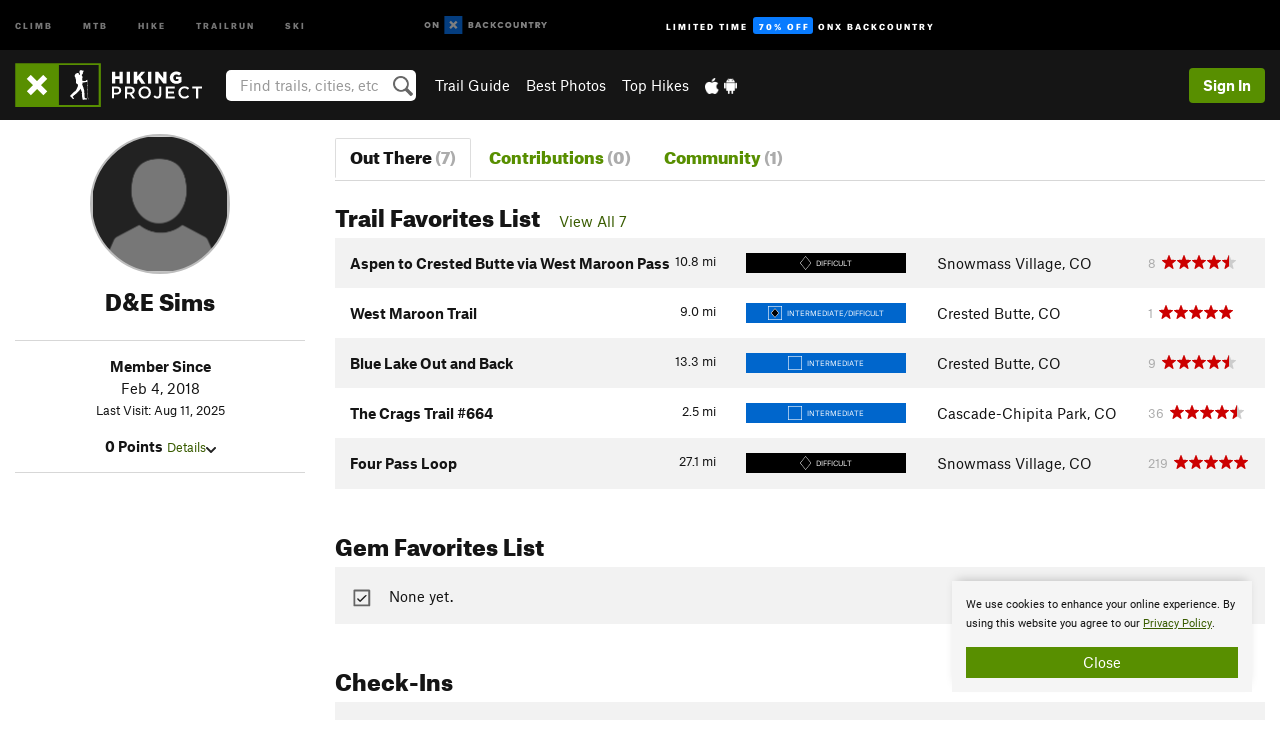

--- FILE ---
content_type: text/html; charset=utf-8
request_url: https://www.google.com/recaptcha/enterprise/anchor?ar=1&k=6LdFNV0jAAAAAJb9kqjVRGnzoAzDwSuJU1LLcyLn&co=aHR0cHM6Ly93d3cuaGlraW5ncHJvamVjdC5jb206NDQz&hl=en&v=PoyoqOPhxBO7pBk68S4YbpHZ&size=invisible&anchor-ms=20000&execute-ms=30000&cb=eqi3vifzn1va
body_size: 48673
content:
<!DOCTYPE HTML><html dir="ltr" lang="en"><head><meta http-equiv="Content-Type" content="text/html; charset=UTF-8">
<meta http-equiv="X-UA-Compatible" content="IE=edge">
<title>reCAPTCHA</title>
<style type="text/css">
/* cyrillic-ext */
@font-face {
  font-family: 'Roboto';
  font-style: normal;
  font-weight: 400;
  font-stretch: 100%;
  src: url(//fonts.gstatic.com/s/roboto/v48/KFO7CnqEu92Fr1ME7kSn66aGLdTylUAMa3GUBHMdazTgWw.woff2) format('woff2');
  unicode-range: U+0460-052F, U+1C80-1C8A, U+20B4, U+2DE0-2DFF, U+A640-A69F, U+FE2E-FE2F;
}
/* cyrillic */
@font-face {
  font-family: 'Roboto';
  font-style: normal;
  font-weight: 400;
  font-stretch: 100%;
  src: url(//fonts.gstatic.com/s/roboto/v48/KFO7CnqEu92Fr1ME7kSn66aGLdTylUAMa3iUBHMdazTgWw.woff2) format('woff2');
  unicode-range: U+0301, U+0400-045F, U+0490-0491, U+04B0-04B1, U+2116;
}
/* greek-ext */
@font-face {
  font-family: 'Roboto';
  font-style: normal;
  font-weight: 400;
  font-stretch: 100%;
  src: url(//fonts.gstatic.com/s/roboto/v48/KFO7CnqEu92Fr1ME7kSn66aGLdTylUAMa3CUBHMdazTgWw.woff2) format('woff2');
  unicode-range: U+1F00-1FFF;
}
/* greek */
@font-face {
  font-family: 'Roboto';
  font-style: normal;
  font-weight: 400;
  font-stretch: 100%;
  src: url(//fonts.gstatic.com/s/roboto/v48/KFO7CnqEu92Fr1ME7kSn66aGLdTylUAMa3-UBHMdazTgWw.woff2) format('woff2');
  unicode-range: U+0370-0377, U+037A-037F, U+0384-038A, U+038C, U+038E-03A1, U+03A3-03FF;
}
/* math */
@font-face {
  font-family: 'Roboto';
  font-style: normal;
  font-weight: 400;
  font-stretch: 100%;
  src: url(//fonts.gstatic.com/s/roboto/v48/KFO7CnqEu92Fr1ME7kSn66aGLdTylUAMawCUBHMdazTgWw.woff2) format('woff2');
  unicode-range: U+0302-0303, U+0305, U+0307-0308, U+0310, U+0312, U+0315, U+031A, U+0326-0327, U+032C, U+032F-0330, U+0332-0333, U+0338, U+033A, U+0346, U+034D, U+0391-03A1, U+03A3-03A9, U+03B1-03C9, U+03D1, U+03D5-03D6, U+03F0-03F1, U+03F4-03F5, U+2016-2017, U+2034-2038, U+203C, U+2040, U+2043, U+2047, U+2050, U+2057, U+205F, U+2070-2071, U+2074-208E, U+2090-209C, U+20D0-20DC, U+20E1, U+20E5-20EF, U+2100-2112, U+2114-2115, U+2117-2121, U+2123-214F, U+2190, U+2192, U+2194-21AE, U+21B0-21E5, U+21F1-21F2, U+21F4-2211, U+2213-2214, U+2216-22FF, U+2308-230B, U+2310, U+2319, U+231C-2321, U+2336-237A, U+237C, U+2395, U+239B-23B7, U+23D0, U+23DC-23E1, U+2474-2475, U+25AF, U+25B3, U+25B7, U+25BD, U+25C1, U+25CA, U+25CC, U+25FB, U+266D-266F, U+27C0-27FF, U+2900-2AFF, U+2B0E-2B11, U+2B30-2B4C, U+2BFE, U+3030, U+FF5B, U+FF5D, U+1D400-1D7FF, U+1EE00-1EEFF;
}
/* symbols */
@font-face {
  font-family: 'Roboto';
  font-style: normal;
  font-weight: 400;
  font-stretch: 100%;
  src: url(//fonts.gstatic.com/s/roboto/v48/KFO7CnqEu92Fr1ME7kSn66aGLdTylUAMaxKUBHMdazTgWw.woff2) format('woff2');
  unicode-range: U+0001-000C, U+000E-001F, U+007F-009F, U+20DD-20E0, U+20E2-20E4, U+2150-218F, U+2190, U+2192, U+2194-2199, U+21AF, U+21E6-21F0, U+21F3, U+2218-2219, U+2299, U+22C4-22C6, U+2300-243F, U+2440-244A, U+2460-24FF, U+25A0-27BF, U+2800-28FF, U+2921-2922, U+2981, U+29BF, U+29EB, U+2B00-2BFF, U+4DC0-4DFF, U+FFF9-FFFB, U+10140-1018E, U+10190-1019C, U+101A0, U+101D0-101FD, U+102E0-102FB, U+10E60-10E7E, U+1D2C0-1D2D3, U+1D2E0-1D37F, U+1F000-1F0FF, U+1F100-1F1AD, U+1F1E6-1F1FF, U+1F30D-1F30F, U+1F315, U+1F31C, U+1F31E, U+1F320-1F32C, U+1F336, U+1F378, U+1F37D, U+1F382, U+1F393-1F39F, U+1F3A7-1F3A8, U+1F3AC-1F3AF, U+1F3C2, U+1F3C4-1F3C6, U+1F3CA-1F3CE, U+1F3D4-1F3E0, U+1F3ED, U+1F3F1-1F3F3, U+1F3F5-1F3F7, U+1F408, U+1F415, U+1F41F, U+1F426, U+1F43F, U+1F441-1F442, U+1F444, U+1F446-1F449, U+1F44C-1F44E, U+1F453, U+1F46A, U+1F47D, U+1F4A3, U+1F4B0, U+1F4B3, U+1F4B9, U+1F4BB, U+1F4BF, U+1F4C8-1F4CB, U+1F4D6, U+1F4DA, U+1F4DF, U+1F4E3-1F4E6, U+1F4EA-1F4ED, U+1F4F7, U+1F4F9-1F4FB, U+1F4FD-1F4FE, U+1F503, U+1F507-1F50B, U+1F50D, U+1F512-1F513, U+1F53E-1F54A, U+1F54F-1F5FA, U+1F610, U+1F650-1F67F, U+1F687, U+1F68D, U+1F691, U+1F694, U+1F698, U+1F6AD, U+1F6B2, U+1F6B9-1F6BA, U+1F6BC, U+1F6C6-1F6CF, U+1F6D3-1F6D7, U+1F6E0-1F6EA, U+1F6F0-1F6F3, U+1F6F7-1F6FC, U+1F700-1F7FF, U+1F800-1F80B, U+1F810-1F847, U+1F850-1F859, U+1F860-1F887, U+1F890-1F8AD, U+1F8B0-1F8BB, U+1F8C0-1F8C1, U+1F900-1F90B, U+1F93B, U+1F946, U+1F984, U+1F996, U+1F9E9, U+1FA00-1FA6F, U+1FA70-1FA7C, U+1FA80-1FA89, U+1FA8F-1FAC6, U+1FACE-1FADC, U+1FADF-1FAE9, U+1FAF0-1FAF8, U+1FB00-1FBFF;
}
/* vietnamese */
@font-face {
  font-family: 'Roboto';
  font-style: normal;
  font-weight: 400;
  font-stretch: 100%;
  src: url(//fonts.gstatic.com/s/roboto/v48/KFO7CnqEu92Fr1ME7kSn66aGLdTylUAMa3OUBHMdazTgWw.woff2) format('woff2');
  unicode-range: U+0102-0103, U+0110-0111, U+0128-0129, U+0168-0169, U+01A0-01A1, U+01AF-01B0, U+0300-0301, U+0303-0304, U+0308-0309, U+0323, U+0329, U+1EA0-1EF9, U+20AB;
}
/* latin-ext */
@font-face {
  font-family: 'Roboto';
  font-style: normal;
  font-weight: 400;
  font-stretch: 100%;
  src: url(//fonts.gstatic.com/s/roboto/v48/KFO7CnqEu92Fr1ME7kSn66aGLdTylUAMa3KUBHMdazTgWw.woff2) format('woff2');
  unicode-range: U+0100-02BA, U+02BD-02C5, U+02C7-02CC, U+02CE-02D7, U+02DD-02FF, U+0304, U+0308, U+0329, U+1D00-1DBF, U+1E00-1E9F, U+1EF2-1EFF, U+2020, U+20A0-20AB, U+20AD-20C0, U+2113, U+2C60-2C7F, U+A720-A7FF;
}
/* latin */
@font-face {
  font-family: 'Roboto';
  font-style: normal;
  font-weight: 400;
  font-stretch: 100%;
  src: url(//fonts.gstatic.com/s/roboto/v48/KFO7CnqEu92Fr1ME7kSn66aGLdTylUAMa3yUBHMdazQ.woff2) format('woff2');
  unicode-range: U+0000-00FF, U+0131, U+0152-0153, U+02BB-02BC, U+02C6, U+02DA, U+02DC, U+0304, U+0308, U+0329, U+2000-206F, U+20AC, U+2122, U+2191, U+2193, U+2212, U+2215, U+FEFF, U+FFFD;
}
/* cyrillic-ext */
@font-face {
  font-family: 'Roboto';
  font-style: normal;
  font-weight: 500;
  font-stretch: 100%;
  src: url(//fonts.gstatic.com/s/roboto/v48/KFO7CnqEu92Fr1ME7kSn66aGLdTylUAMa3GUBHMdazTgWw.woff2) format('woff2');
  unicode-range: U+0460-052F, U+1C80-1C8A, U+20B4, U+2DE0-2DFF, U+A640-A69F, U+FE2E-FE2F;
}
/* cyrillic */
@font-face {
  font-family: 'Roboto';
  font-style: normal;
  font-weight: 500;
  font-stretch: 100%;
  src: url(//fonts.gstatic.com/s/roboto/v48/KFO7CnqEu92Fr1ME7kSn66aGLdTylUAMa3iUBHMdazTgWw.woff2) format('woff2');
  unicode-range: U+0301, U+0400-045F, U+0490-0491, U+04B0-04B1, U+2116;
}
/* greek-ext */
@font-face {
  font-family: 'Roboto';
  font-style: normal;
  font-weight: 500;
  font-stretch: 100%;
  src: url(//fonts.gstatic.com/s/roboto/v48/KFO7CnqEu92Fr1ME7kSn66aGLdTylUAMa3CUBHMdazTgWw.woff2) format('woff2');
  unicode-range: U+1F00-1FFF;
}
/* greek */
@font-face {
  font-family: 'Roboto';
  font-style: normal;
  font-weight: 500;
  font-stretch: 100%;
  src: url(//fonts.gstatic.com/s/roboto/v48/KFO7CnqEu92Fr1ME7kSn66aGLdTylUAMa3-UBHMdazTgWw.woff2) format('woff2');
  unicode-range: U+0370-0377, U+037A-037F, U+0384-038A, U+038C, U+038E-03A1, U+03A3-03FF;
}
/* math */
@font-face {
  font-family: 'Roboto';
  font-style: normal;
  font-weight: 500;
  font-stretch: 100%;
  src: url(//fonts.gstatic.com/s/roboto/v48/KFO7CnqEu92Fr1ME7kSn66aGLdTylUAMawCUBHMdazTgWw.woff2) format('woff2');
  unicode-range: U+0302-0303, U+0305, U+0307-0308, U+0310, U+0312, U+0315, U+031A, U+0326-0327, U+032C, U+032F-0330, U+0332-0333, U+0338, U+033A, U+0346, U+034D, U+0391-03A1, U+03A3-03A9, U+03B1-03C9, U+03D1, U+03D5-03D6, U+03F0-03F1, U+03F4-03F5, U+2016-2017, U+2034-2038, U+203C, U+2040, U+2043, U+2047, U+2050, U+2057, U+205F, U+2070-2071, U+2074-208E, U+2090-209C, U+20D0-20DC, U+20E1, U+20E5-20EF, U+2100-2112, U+2114-2115, U+2117-2121, U+2123-214F, U+2190, U+2192, U+2194-21AE, U+21B0-21E5, U+21F1-21F2, U+21F4-2211, U+2213-2214, U+2216-22FF, U+2308-230B, U+2310, U+2319, U+231C-2321, U+2336-237A, U+237C, U+2395, U+239B-23B7, U+23D0, U+23DC-23E1, U+2474-2475, U+25AF, U+25B3, U+25B7, U+25BD, U+25C1, U+25CA, U+25CC, U+25FB, U+266D-266F, U+27C0-27FF, U+2900-2AFF, U+2B0E-2B11, U+2B30-2B4C, U+2BFE, U+3030, U+FF5B, U+FF5D, U+1D400-1D7FF, U+1EE00-1EEFF;
}
/* symbols */
@font-face {
  font-family: 'Roboto';
  font-style: normal;
  font-weight: 500;
  font-stretch: 100%;
  src: url(//fonts.gstatic.com/s/roboto/v48/KFO7CnqEu92Fr1ME7kSn66aGLdTylUAMaxKUBHMdazTgWw.woff2) format('woff2');
  unicode-range: U+0001-000C, U+000E-001F, U+007F-009F, U+20DD-20E0, U+20E2-20E4, U+2150-218F, U+2190, U+2192, U+2194-2199, U+21AF, U+21E6-21F0, U+21F3, U+2218-2219, U+2299, U+22C4-22C6, U+2300-243F, U+2440-244A, U+2460-24FF, U+25A0-27BF, U+2800-28FF, U+2921-2922, U+2981, U+29BF, U+29EB, U+2B00-2BFF, U+4DC0-4DFF, U+FFF9-FFFB, U+10140-1018E, U+10190-1019C, U+101A0, U+101D0-101FD, U+102E0-102FB, U+10E60-10E7E, U+1D2C0-1D2D3, U+1D2E0-1D37F, U+1F000-1F0FF, U+1F100-1F1AD, U+1F1E6-1F1FF, U+1F30D-1F30F, U+1F315, U+1F31C, U+1F31E, U+1F320-1F32C, U+1F336, U+1F378, U+1F37D, U+1F382, U+1F393-1F39F, U+1F3A7-1F3A8, U+1F3AC-1F3AF, U+1F3C2, U+1F3C4-1F3C6, U+1F3CA-1F3CE, U+1F3D4-1F3E0, U+1F3ED, U+1F3F1-1F3F3, U+1F3F5-1F3F7, U+1F408, U+1F415, U+1F41F, U+1F426, U+1F43F, U+1F441-1F442, U+1F444, U+1F446-1F449, U+1F44C-1F44E, U+1F453, U+1F46A, U+1F47D, U+1F4A3, U+1F4B0, U+1F4B3, U+1F4B9, U+1F4BB, U+1F4BF, U+1F4C8-1F4CB, U+1F4D6, U+1F4DA, U+1F4DF, U+1F4E3-1F4E6, U+1F4EA-1F4ED, U+1F4F7, U+1F4F9-1F4FB, U+1F4FD-1F4FE, U+1F503, U+1F507-1F50B, U+1F50D, U+1F512-1F513, U+1F53E-1F54A, U+1F54F-1F5FA, U+1F610, U+1F650-1F67F, U+1F687, U+1F68D, U+1F691, U+1F694, U+1F698, U+1F6AD, U+1F6B2, U+1F6B9-1F6BA, U+1F6BC, U+1F6C6-1F6CF, U+1F6D3-1F6D7, U+1F6E0-1F6EA, U+1F6F0-1F6F3, U+1F6F7-1F6FC, U+1F700-1F7FF, U+1F800-1F80B, U+1F810-1F847, U+1F850-1F859, U+1F860-1F887, U+1F890-1F8AD, U+1F8B0-1F8BB, U+1F8C0-1F8C1, U+1F900-1F90B, U+1F93B, U+1F946, U+1F984, U+1F996, U+1F9E9, U+1FA00-1FA6F, U+1FA70-1FA7C, U+1FA80-1FA89, U+1FA8F-1FAC6, U+1FACE-1FADC, U+1FADF-1FAE9, U+1FAF0-1FAF8, U+1FB00-1FBFF;
}
/* vietnamese */
@font-face {
  font-family: 'Roboto';
  font-style: normal;
  font-weight: 500;
  font-stretch: 100%;
  src: url(//fonts.gstatic.com/s/roboto/v48/KFO7CnqEu92Fr1ME7kSn66aGLdTylUAMa3OUBHMdazTgWw.woff2) format('woff2');
  unicode-range: U+0102-0103, U+0110-0111, U+0128-0129, U+0168-0169, U+01A0-01A1, U+01AF-01B0, U+0300-0301, U+0303-0304, U+0308-0309, U+0323, U+0329, U+1EA0-1EF9, U+20AB;
}
/* latin-ext */
@font-face {
  font-family: 'Roboto';
  font-style: normal;
  font-weight: 500;
  font-stretch: 100%;
  src: url(//fonts.gstatic.com/s/roboto/v48/KFO7CnqEu92Fr1ME7kSn66aGLdTylUAMa3KUBHMdazTgWw.woff2) format('woff2');
  unicode-range: U+0100-02BA, U+02BD-02C5, U+02C7-02CC, U+02CE-02D7, U+02DD-02FF, U+0304, U+0308, U+0329, U+1D00-1DBF, U+1E00-1E9F, U+1EF2-1EFF, U+2020, U+20A0-20AB, U+20AD-20C0, U+2113, U+2C60-2C7F, U+A720-A7FF;
}
/* latin */
@font-face {
  font-family: 'Roboto';
  font-style: normal;
  font-weight: 500;
  font-stretch: 100%;
  src: url(//fonts.gstatic.com/s/roboto/v48/KFO7CnqEu92Fr1ME7kSn66aGLdTylUAMa3yUBHMdazQ.woff2) format('woff2');
  unicode-range: U+0000-00FF, U+0131, U+0152-0153, U+02BB-02BC, U+02C6, U+02DA, U+02DC, U+0304, U+0308, U+0329, U+2000-206F, U+20AC, U+2122, U+2191, U+2193, U+2212, U+2215, U+FEFF, U+FFFD;
}
/* cyrillic-ext */
@font-face {
  font-family: 'Roboto';
  font-style: normal;
  font-weight: 900;
  font-stretch: 100%;
  src: url(//fonts.gstatic.com/s/roboto/v48/KFO7CnqEu92Fr1ME7kSn66aGLdTylUAMa3GUBHMdazTgWw.woff2) format('woff2');
  unicode-range: U+0460-052F, U+1C80-1C8A, U+20B4, U+2DE0-2DFF, U+A640-A69F, U+FE2E-FE2F;
}
/* cyrillic */
@font-face {
  font-family: 'Roboto';
  font-style: normal;
  font-weight: 900;
  font-stretch: 100%;
  src: url(//fonts.gstatic.com/s/roboto/v48/KFO7CnqEu92Fr1ME7kSn66aGLdTylUAMa3iUBHMdazTgWw.woff2) format('woff2');
  unicode-range: U+0301, U+0400-045F, U+0490-0491, U+04B0-04B1, U+2116;
}
/* greek-ext */
@font-face {
  font-family: 'Roboto';
  font-style: normal;
  font-weight: 900;
  font-stretch: 100%;
  src: url(//fonts.gstatic.com/s/roboto/v48/KFO7CnqEu92Fr1ME7kSn66aGLdTylUAMa3CUBHMdazTgWw.woff2) format('woff2');
  unicode-range: U+1F00-1FFF;
}
/* greek */
@font-face {
  font-family: 'Roboto';
  font-style: normal;
  font-weight: 900;
  font-stretch: 100%;
  src: url(//fonts.gstatic.com/s/roboto/v48/KFO7CnqEu92Fr1ME7kSn66aGLdTylUAMa3-UBHMdazTgWw.woff2) format('woff2');
  unicode-range: U+0370-0377, U+037A-037F, U+0384-038A, U+038C, U+038E-03A1, U+03A3-03FF;
}
/* math */
@font-face {
  font-family: 'Roboto';
  font-style: normal;
  font-weight: 900;
  font-stretch: 100%;
  src: url(//fonts.gstatic.com/s/roboto/v48/KFO7CnqEu92Fr1ME7kSn66aGLdTylUAMawCUBHMdazTgWw.woff2) format('woff2');
  unicode-range: U+0302-0303, U+0305, U+0307-0308, U+0310, U+0312, U+0315, U+031A, U+0326-0327, U+032C, U+032F-0330, U+0332-0333, U+0338, U+033A, U+0346, U+034D, U+0391-03A1, U+03A3-03A9, U+03B1-03C9, U+03D1, U+03D5-03D6, U+03F0-03F1, U+03F4-03F5, U+2016-2017, U+2034-2038, U+203C, U+2040, U+2043, U+2047, U+2050, U+2057, U+205F, U+2070-2071, U+2074-208E, U+2090-209C, U+20D0-20DC, U+20E1, U+20E5-20EF, U+2100-2112, U+2114-2115, U+2117-2121, U+2123-214F, U+2190, U+2192, U+2194-21AE, U+21B0-21E5, U+21F1-21F2, U+21F4-2211, U+2213-2214, U+2216-22FF, U+2308-230B, U+2310, U+2319, U+231C-2321, U+2336-237A, U+237C, U+2395, U+239B-23B7, U+23D0, U+23DC-23E1, U+2474-2475, U+25AF, U+25B3, U+25B7, U+25BD, U+25C1, U+25CA, U+25CC, U+25FB, U+266D-266F, U+27C0-27FF, U+2900-2AFF, U+2B0E-2B11, U+2B30-2B4C, U+2BFE, U+3030, U+FF5B, U+FF5D, U+1D400-1D7FF, U+1EE00-1EEFF;
}
/* symbols */
@font-face {
  font-family: 'Roboto';
  font-style: normal;
  font-weight: 900;
  font-stretch: 100%;
  src: url(//fonts.gstatic.com/s/roboto/v48/KFO7CnqEu92Fr1ME7kSn66aGLdTylUAMaxKUBHMdazTgWw.woff2) format('woff2');
  unicode-range: U+0001-000C, U+000E-001F, U+007F-009F, U+20DD-20E0, U+20E2-20E4, U+2150-218F, U+2190, U+2192, U+2194-2199, U+21AF, U+21E6-21F0, U+21F3, U+2218-2219, U+2299, U+22C4-22C6, U+2300-243F, U+2440-244A, U+2460-24FF, U+25A0-27BF, U+2800-28FF, U+2921-2922, U+2981, U+29BF, U+29EB, U+2B00-2BFF, U+4DC0-4DFF, U+FFF9-FFFB, U+10140-1018E, U+10190-1019C, U+101A0, U+101D0-101FD, U+102E0-102FB, U+10E60-10E7E, U+1D2C0-1D2D3, U+1D2E0-1D37F, U+1F000-1F0FF, U+1F100-1F1AD, U+1F1E6-1F1FF, U+1F30D-1F30F, U+1F315, U+1F31C, U+1F31E, U+1F320-1F32C, U+1F336, U+1F378, U+1F37D, U+1F382, U+1F393-1F39F, U+1F3A7-1F3A8, U+1F3AC-1F3AF, U+1F3C2, U+1F3C4-1F3C6, U+1F3CA-1F3CE, U+1F3D4-1F3E0, U+1F3ED, U+1F3F1-1F3F3, U+1F3F5-1F3F7, U+1F408, U+1F415, U+1F41F, U+1F426, U+1F43F, U+1F441-1F442, U+1F444, U+1F446-1F449, U+1F44C-1F44E, U+1F453, U+1F46A, U+1F47D, U+1F4A3, U+1F4B0, U+1F4B3, U+1F4B9, U+1F4BB, U+1F4BF, U+1F4C8-1F4CB, U+1F4D6, U+1F4DA, U+1F4DF, U+1F4E3-1F4E6, U+1F4EA-1F4ED, U+1F4F7, U+1F4F9-1F4FB, U+1F4FD-1F4FE, U+1F503, U+1F507-1F50B, U+1F50D, U+1F512-1F513, U+1F53E-1F54A, U+1F54F-1F5FA, U+1F610, U+1F650-1F67F, U+1F687, U+1F68D, U+1F691, U+1F694, U+1F698, U+1F6AD, U+1F6B2, U+1F6B9-1F6BA, U+1F6BC, U+1F6C6-1F6CF, U+1F6D3-1F6D7, U+1F6E0-1F6EA, U+1F6F0-1F6F3, U+1F6F7-1F6FC, U+1F700-1F7FF, U+1F800-1F80B, U+1F810-1F847, U+1F850-1F859, U+1F860-1F887, U+1F890-1F8AD, U+1F8B0-1F8BB, U+1F8C0-1F8C1, U+1F900-1F90B, U+1F93B, U+1F946, U+1F984, U+1F996, U+1F9E9, U+1FA00-1FA6F, U+1FA70-1FA7C, U+1FA80-1FA89, U+1FA8F-1FAC6, U+1FACE-1FADC, U+1FADF-1FAE9, U+1FAF0-1FAF8, U+1FB00-1FBFF;
}
/* vietnamese */
@font-face {
  font-family: 'Roboto';
  font-style: normal;
  font-weight: 900;
  font-stretch: 100%;
  src: url(//fonts.gstatic.com/s/roboto/v48/KFO7CnqEu92Fr1ME7kSn66aGLdTylUAMa3OUBHMdazTgWw.woff2) format('woff2');
  unicode-range: U+0102-0103, U+0110-0111, U+0128-0129, U+0168-0169, U+01A0-01A1, U+01AF-01B0, U+0300-0301, U+0303-0304, U+0308-0309, U+0323, U+0329, U+1EA0-1EF9, U+20AB;
}
/* latin-ext */
@font-face {
  font-family: 'Roboto';
  font-style: normal;
  font-weight: 900;
  font-stretch: 100%;
  src: url(//fonts.gstatic.com/s/roboto/v48/KFO7CnqEu92Fr1ME7kSn66aGLdTylUAMa3KUBHMdazTgWw.woff2) format('woff2');
  unicode-range: U+0100-02BA, U+02BD-02C5, U+02C7-02CC, U+02CE-02D7, U+02DD-02FF, U+0304, U+0308, U+0329, U+1D00-1DBF, U+1E00-1E9F, U+1EF2-1EFF, U+2020, U+20A0-20AB, U+20AD-20C0, U+2113, U+2C60-2C7F, U+A720-A7FF;
}
/* latin */
@font-face {
  font-family: 'Roboto';
  font-style: normal;
  font-weight: 900;
  font-stretch: 100%;
  src: url(//fonts.gstatic.com/s/roboto/v48/KFO7CnqEu92Fr1ME7kSn66aGLdTylUAMa3yUBHMdazQ.woff2) format('woff2');
  unicode-range: U+0000-00FF, U+0131, U+0152-0153, U+02BB-02BC, U+02C6, U+02DA, U+02DC, U+0304, U+0308, U+0329, U+2000-206F, U+20AC, U+2122, U+2191, U+2193, U+2212, U+2215, U+FEFF, U+FFFD;
}

</style>
<link rel="stylesheet" type="text/css" href="https://www.gstatic.com/recaptcha/releases/PoyoqOPhxBO7pBk68S4YbpHZ/styles__ltr.css">
<script nonce="3A33vKfzgDThCINNhtD-zw" type="text/javascript">window['__recaptcha_api'] = 'https://www.google.com/recaptcha/enterprise/';</script>
<script type="text/javascript" src="https://www.gstatic.com/recaptcha/releases/PoyoqOPhxBO7pBk68S4YbpHZ/recaptcha__en.js" nonce="3A33vKfzgDThCINNhtD-zw">
      
    </script></head>
<body><div id="rc-anchor-alert" class="rc-anchor-alert"></div>
<input type="hidden" id="recaptcha-token" value="[base64]">
<script type="text/javascript" nonce="3A33vKfzgDThCINNhtD-zw">
      recaptcha.anchor.Main.init("[\x22ainput\x22,[\x22bgdata\x22,\x22\x22,\[base64]/[base64]/UltIKytdPWE6KGE8MjA0OD9SW0grK109YT4+NnwxOTI6KChhJjY0NTEyKT09NTUyOTYmJnErMTxoLmxlbmd0aCYmKGguY2hhckNvZGVBdChxKzEpJjY0NTEyKT09NTYzMjA/[base64]/MjU1OlI/[base64]/[base64]/[base64]/[base64]/[base64]/[base64]/[base64]/[base64]/[base64]/[base64]\x22,\[base64]\\u003d\\u003d\x22,\x22wr3Cl8KTDMKMw6HCmB/DjcO+Z8OZSUEOHioaJMKRwozCghwJw53CvEnCoAXCkht/wp/DhcKCw6djCGstw4TCvkHDnMKBJlw+w45Ef8KRw4cMwrJxw5DDrlHDgGpMw4UzwoE5w5XDj8OwwoXDl8KOw4g3KcKCw5fCoT7DisOobUPCtVLCj8O9EQ3Ck8K5al7CqMOtwp0KGjoWwovDuHA7XMOHScOSwrvCvyPCmcKwScOywp/DoyNnCTjCmRvDqMKmwp1CwqjCrsOqwqLDvwTDssKcw5TCiQQ3wq3CsSHDk8KHDyMNCSTDgcOMdgDDsMKTwrcRw7PCjkoHw4Rsw67CoR/[base64]/Ci8K1dUwfw6vCvsKowptBO8OnwqR9ViTCr0cyw5nCuMOPw6DDrGoRfR/CsVllwrkANcOcwpHCsCvDjsOcw5UvwqQcw55Dw4wOwovDrMOjw7XCh8O4M8Kuw6lfw5fCtgIAb8OzIsKfw6LDpMKQwr3DgsKFRcKZw67Crw5MwqNvwrBTZh/DgnbDhBVaeC0Gw55fJ8O3DMK8w6lGKcK1L8ObaBQNw77CkcKFw4fDgEbDog/[base64]/DgxPCgMOwwrbCvD1vPcKNOsOMwpjDg0TCnkLCqcKkGkgLw75IC2PDocOlSsOtw4rDl1LCtsKXw7w8T3x0w5zCjcOfwp0jw5XDgk/DmCfDpnkpw6bDk8Kqw4/[base64]/CkXzDqsKSw4ZGw7nCr8OGwqwKU8OqI8KmwqLDjsKJwqVTRXAMw55yw7TCqCPDlHoxaX48AkTChMK/BMKQwo9HI8OxTsKUVzphQMO5aggdwrR/[base64]/Cq8O7wrDCqcO5wrTDmTckwrPCkkXCisKewr8uaTfDssOvwrHCgcKBwp9rwofDsSIeAUzDjgnCu0sWWkjDlBIpwrXCiScmP8OjKlJFRMKxwpzDgsO9w6/DoXkdasKQLMK0HcO0w5MfH8KYMMKpwpvDhErCjcO5wqJjwrTCtRQcECrCocOrwqUlMGsPw4ZmwrcHdsKNwp7CvUwcwrg6FwnCsMKOw7xQw7vDusK0R8OlazZFCAtOUcOywqPCkcK8BTR/w7oTw77DscO3w50PwqnDrS8Owp/Crh3CqVDCq8Omwo1bwrjCjcORwr1bw6DDu8O8wqvDu8O0XMKoIkrDqBcJwpnCkMODwrxMw6bCmsOtwqMPDWLDmMOyw5ESwpB/wpfDrh5Jw6QBwp/DlkcvwotaLXzDhsKJw4RUb3ENw7HCr8OJFnZ1FcKHwpE7w7NaNSpna8ODwosUJ2ZGcDMswpNaXcOOw4gWwpk+w7fCrsKfwoRTBMK3akrDgMKTw5/CiMOQwodNVMOfA8O0w5jCm0J3AcKpwq3Dv8KPwpgRwq/ChQcNWMKLZUtLN8Osw4IdPsOKWcO0JgLCvH94E8KrEAHDn8OoLw7CnMKfw6fDtMKTDMOCwq3DgUPClsO2w4vDlXnDqm/Cj8KeMMKhw4QjZTJaw444UQQ8w7bCmsKNwp7DscKwwpDDq8Kowop9RsORw6/Cp8O1w5Q/ZRDDtFMeM3c6w6kjw4Zqwo/CvXrDqk0jPDbDh8O/aV/CpD3Di8KbNCPCucK3w4fChcKKAml+BnxaHcK5w6ckPzfChVRSw4/[base64]/T8KYwqtHZVnDuMKXFlxPw6LCj3hLwpDDgHrCvDvDsTDCiQl6woXDpcKqwqzCmMO3wo0VacOTTcOoScKyNUHCgsKoARxLwrLCg3pfwqw1MQcpGnQmw5fCpMO9wqLDm8KbwqBww5s9XhMawq5dXx/Cv8OBw5TDrsKww7fDnhbDmHkEw6fCosOODcOATx7Dn3/Do3fCicKSaTleZEXCjn/[base64]/w63Ci8KcAcKjRD0fcWrDoMKFw7JWNcOdwrTCm0PDg8OFw53CvsK6w5LDtMO5w4vCqMK6wpIGw7cwwqzCisKhJGLDisKXOxAiw5MRXw4Sw6HDig/Cv2LDssOUw7QdRFDCsQ10w7HCikfDnMKJT8KDYMKNQTjCm8KkeW3Cg3JkSsK/[base64]/DhsKhw4NzLGrCpzzDiUZlw5A2LEDDj0XDoMKZw4pgWwQRw5XDrsKMw63CpcOdTC8nwpkNwq9cWxprXsKcEjbDhcOpwrXCk8KbwoDDkMO1wozCvHHCssO/E2jCiSwZXG97wq/DlcO2CcKqLcO2J0HDlMKsw55SQMKsDjhFT8KbEsKhbFHCljPDvcOCwozDhcOOacOAwpzDkMK1w7bDlWJrw6Elw543PDQURAEDwpHDmH/CplDCryDDgWzDj0nDsBPDs8Oow4AvclTCk0JEGcO0wrcGwo/DkcKfwr8gw4M/dsOANcOXw6MaAsKawrjDpMKVw5c9woJ8wqwjw4VEPMOrwoJRChXCrlUZw4zDqCXChMOHw5Y/CgPDv2RAwqY5wqQ/ZcKXZsO5wqE/w7tPw7BPwoh6fk7DiBXChCbDkWZQw5LCs8KZZMOWw43DscK6wpDDk8OEwq7DhcK1w7DDscOhD0FId2wswqfDjTF5WMKTY8OZLcKBwqwowqjDu3wjwq4CwppQwqBxI0J1w5hdCi89PMK1LsO5IEU1w6LDt8OYw6PCtSA/dcKTAQDDsMOJTMK0fUzChsO+wqgKNsOtEcKrw6ACM8ORf8Kfw4Qcw7NlwpzDvcOnwoTClRnDu8KLw5FtKMKZOMKDesOXSDrDqMKefVZINi5awpJrwpvDisOewrUfw4HCoQMrw7HCtMOywqPDocOnwpTCm8KFFMKEFcKWSFc/SMOXFMKaEsK6w4IgwqhhZjorV8K8w7orf8OOw4TDpMOew5kJOHHCk8KVF8OLwozDt2DDlh4Pwoo3w743wpwHBcOkYMKHw7InYGHDtnnCvFbCtsOITDVOcSg7w5vDo0JAFcOZw4V5w6YUwpLDnG/DgMOoIcKiYcKTYcO8w5AnwoopKH0UHEJ6woM4wroawq09N0LDvMKwbMK6w7RcwprCv8KDw4HCjEBhwqTCu8KdKMO0woLCusO1KU7ClXjDmMKowr/[base64]/Dt8KUAUtJw6HDpcOWWcO3ATrClVjCmxsyScKZbsOmfsOhFMOTQ8OPP8KKw7PCjRfDm3vDlsKQZRrCo1vCosKCf8K/w4DCisOZw7J4w47CiEszN0bCmsKRw6TDnxfClsKUwqkZNsOCIMOyRMKkw4hww5/Dpk7Dsh7CnFTDhyPDqxHDpMOzwpYpwqfClcKZwooUwpFJwr5sw4UXw5fCk8KPdjrCvWzCo3jCqcO0VsOZXcKVMsOORMOYIMKgaR1TbVLCv8KvMcKDwrYfOkEmD8Oiwo56D8OTKsOEKMKzwr/[base64]/DtcK7CxTDisO8MsOAT8O0GV9bw4DCsVrDhAEtw4jCi8K8wrlpNsKECzN1JMKQwoUowrXCusO2HcKEYy0mwrjCsVrCrV8UJWTCj8OewrY8w5ZawqHDn3/[base64]/[base64]/DkcK0w7LCkMKGw5DDiBFYwphrJMK2ScORw7TChWICwoAiU8O2DcOvw7nDvcO5wr13EsKPwqo1LcKncAkGw6PCrcOiwrzDnw8mFE9BZcKTwq/DlxJ3w7smc8OpwpxgXcKPw4bDvn5owpwcwqh7wrYYwo3Dun/CrcOnBg3CqhzDrcODR2zCmsKcXCPCpcO3IWgyw7TCplLDs8OyeMKfTTPCtcKVw6zDvMK1w5/DiXw2LnAYZ8OxDRN6w6F6f8OIwoJ6EHd6w7bCkREUPgd2w7TDpcOAGMOnw4hDw5Ntw4YGwr3DknhoJDcLFTV2GV/CpsO1XnMNJQ/Dk2/DiT7DocOVJgF3OlYxesKawo/DmnldIEMxw4/CvMOCCsO5w6NUTcOlIgUqN1fDv8KNCzHCqTpmVsO5w4/CnsKpMsKfB8OVDAzDrMObwrvDhT7DqzheSsKgwrzCqcOew6ZKw4YLwobColfDkmtAGMOdw5rClcKiMElkcsKjwrtxwrrDuwjCkcKjaxoiw5QhwqRAVsKITh4wMMO/T8OPw5/ChgFAw61Aw6fDr1sewo4Lw7DDoMK5ccKgwq7DohE8wrYWKz95w6DDu8KAwrvCicKCXFbDhj/CrMKFQCIMMGPDp8KgJMKcfwhwfiYyEjnDmsOXAXEtFlFqwojDhjnDr8KXw4Qewr3Cu2Vnwrscw5cvfGzDvMK8UMKwwq3DhcKyd8O9DMOzDiY7HXJ0UylpwpHDpU3Ct3twZUvDtsO+HX/DtsOaP0PCuFwkYsKVFQPDpcKOw7nDt0I6JMKkX8Kyw543wqnDt8KfUycPw6XCmMKowp0FUgnCq8O1w55Tw4PCr8O9BMO0DmdewpfDpsKOw4lSw4XCumvDoU8QMcK4w7ckNnF5O8KVQMO4wrHDuMK/[base64]/CgMKswq4rN2rDhsONNcKIw5wlwp3DuDDCuRfDlhgMw7Q3woLCicO5wpYpc2zDsMOcw5TCpTBXw4zDncK9O8Oaw7DDuhrDosO2wrDCnsOmwoDDs8KawqTDgkzDk8Oqw6dXaCNswpnCucOLw4/[base64]/Cqkkqw58zwpXDjsKeTMKtasOkwpNzwrA3BFVoMjfDu8OpwpfDkcO+SExZV8OmOjxRwppKTyhaM8KYUcKWDQ/Cpg7CiSFgw6/CjlXDl0bCkX5tw5t9MS4UJcKhScKgH29ZLBtbB8OdwpjDvBnDqMOTw67Du37DtMK0wroUI3PCucKmLMKadmRTw6Fywq/CvMK8woDClMKcw5Z/[base64]/CkgbDoDDDvMOIPwHCkcKtYMOLYcK+GsK5ZD3DssOBwosmwpHCu2gtMzbCncOMw5g0U8OZTEPCjE3CtnlpwrwkTStvwo0+ZsOENF7CtCvCo8OCw7ZVwrkZw7/[base64]/CrcOTRhIcZnIGX8KdVcKrBi3DskE3X8K+ZcOHYGJnw6nDkcOPMsOpwptPKXDDqWYgekzDmcKIw7vDmh/DgBzDg0nCiMOLOSt1aMKgQwJ/wrMcw6DDosOgbcOAFsKlHHx1wqzClWQ7BMKVw5rCh8KMKcKUw7LDrMOnQlUuFsOeAMO6woXCpXjDrcKTcnPCnMO4TSvDqMOPRHQVwrRcwqsMwrPCvnbDj8ORw78zXMOJO8OfGsKUQsK3bMO8f8KmEcKQw7YWwq4/[base64]/DscOkwq7ChmgGwrwsD8KKwpE5wq93w5/CpRvCnsKDawbCtsKSfnDCmcOZa3ZVJsOtY8KlwqfCmcOtw5PDu04BLk3CscO4wr1mw4rCgkrCpMOtw67DusOwwqY4w5PDiMKvbSjDvz1YBR/[base64]/Cm8O8wozCuMKObMODw4fDiWwHLDjCtgrDhgFnJ8KKw4TDlRTDrFwyMcKzwr1EwrN0RwLCrVQHdMKfwo3DmMK+w4FFfcKpB8Kiw6pfwoknw7PDusKBwooYUU3CoMO7wqMOwoYXLsOif8KMw47Dogk+XMOOGMKPw4/Dh8OFUy5uw4rCnQXDpi7CixJlHUU5EQXDocKoCFcVw5TCnh7DmFjCvMOlw5nDtcKsKirCtwrCgzt0T3XDuWXCmwfDvcO7GAnDt8KEw5rDvDpXw6dawqjCrjbChMOIPsOow4/DoMOGwqjCsgdPw67DpkdSw5jCt8OSwqjCskBhwqHCoyzChsK9AsK0wr/Ck0wVwqBgXWPDncKuwqcfw71KX2hgw4DDs0N1w6Ekw5bDok4ULTRSw7odw4rCm0wTw71Xw4HCrV7DucO2ScOTw4HDqcOSdsO2w6lScMKawqRPwrEaw6PDhMOaOXErwq/[base64]/Cg0TCsWdYwpkqRXXCl8K5w53CmcO2FEcGPsKrTCQ9wpdRM8KKb8OZf8K7woh2wpvDl8KDw48Aw7hxQMOVw4DCgGrCsxA9w4vDmMOgO8Opwo9WI2vClRHCj8KZP8OwBsK7bBjDokhkCcKBwrvDp8Oxw49Kwq/CoMKofcKLGXcyWcK7BTQ2GHbDgsOCw5wIwrrCqxnDjcK5JMKZw5c7GcK9wpfCj8OBGzXDqWvClcKQVcOUw7fCgA/CjSwoPMKTIsKdwpzDux7Dt8KZwoHCucKEwoQPWj/CmMOGGkokaMK4woUSw6McwrHCkn59wpA1wrjCmgw2cH4oAWbDncOJWcK/[base64]/YydLwqTDoMOFw5bDnhF/woRow7ZIw4XDg8KOIBNywoPDpsOaYcOxw7VcDhLCq8OMFA8fwrFkG8Ouw6DDjjvCiBbCgsOsMBDDjMO/w5HCp8OkdFDDjMOVw70ZO3HCg8Kgw4lLwpLDlQogcCnCgg7CpsKNKA/Cp8KYcFlQZ8OdFcKrHcOdwrM6w7rCthxXHMOWBcOuK8ObQ8OnVWXDt0PCpBbDh8KeDMKJIMK3w6k8VsKMbMOfwo4NwronPQ0dQcOFVzrDlsKbwr7Dr8ONw7jCmMOXZMKyZMOTYMO/CMOCwpd4wrHClTHCg0JKZ2nChMKNemfDiCsZHEzDsWo9wqc5JsKEAWXCjSQ5wr8EworClCPDpsO9w5BXw7MJw7wZYhLDk8OGwp5Zd21xwrrChxXCi8OgJMOrUMOywrLCiU1KO1w6bxHCrwXDlwzDsRPCo1UwZFAsRcKbGR/CrGDCsUHDlcK5w73DjsOUBMKkwpoWEMOKEMOowp3CiEjCuBcFHsOCwr4GKGdLXk4DOcOhH23DgcO3w7UBw4pvwpZJCxXDpQDDksOsw5LChwIWw77Cl11wwpnDkBrDkj4LGQLDvcKrw4TCiMKjwoBew7PDnBLCk8OEwq7Ct2fCoUHCqMOsS0luGcOFw4Bewr/DoEBIw48JwpRhMsKYw7kySBPCpMKcwrdCwrAQfsOyFsKswpJpwoAcw5NBw5rCkA7DqsOQT3DDthhYw6LDh8OCw7N2Kz/DgMKYwrtLwrFoBBfDh3F4w6LCl2scwoMXw4LCmRnDmcO3Zjktw6giwrg3bcOyw75jw4XDrsKABj4wUXhfdWwKUDTDvMOjeiJowpbClsOlw6rDrsKxw7Rbw4TDnMOcw7TDp8KpUnpcw5FSK8Oyw7vDrQjDpsOaw6wDwr54B8O/EMKHdkvDnsKHwpHDkG4xSGA5wp4tCcOrwqHCvsOgezRJw4QVf8OsbxnCvMKBwoJMDcOVc1rDk8ONFsKaKXITZMKgKAAnKTY1wrDDi8OfGsOVwp5pawbCuUTCu8K3UjBAwow+HsOcAQPDjsKOdDJ5w6TDp8OHPmF4FcKPwrxZagFwWcOjQUjCqgjDlApcBhvDqBZ/[base64]/DkQPDrm7CocKYwpHCiXPDqsKLccKlU8KuPT4Aw6khQXRdwq0VwrPCj8Ohwq5wRwDDmMOkwpvCsVrDqMOywr9cZsOjwp1TBsOCRB7CqBNIwotDRk7Dng/CkCLCnsO3LsKhE2/[base64]/ChMOpw4cOw5TCnsOfw4k8dcOIW1jDgAwdcn/[base64]/CkMOxDcKSw4nChgjDisO1R8OREETDk2gYwoNRwpVsScOywrvClBI4wqhwFj4wwrbCmnHDjcKRccOFw5nDnnQHazrDqhhJTUvDoAh/w707ZsO4wqN0dMKFwpoOw68lEMKlRcKFw77DtsKrwrYGOFHDsADChUt5Wl4ww7YRwpbDs8Kqw7szN8ONw4fCsCXCoyzDlx/Cs8Kmwo9Ew6zDgcKcZMOJbMOKwoAbwoosPQ7Dr8O9wrTCpcKvFiDDicK5wq/DthUfw6tfw5cZw5tfI11lw7zCmMKgeyM5w4F7MRoPOMKrSsOXwq9SV3XDoMOuXFzCu0Aad8O6PkDDi8OlRMKTfTggalLDtsO9Z0Ndw4zCkCHCuMOefiLDjcKEKnBGw4F/wqwBw6wkw7lyBMOOclrDs8OdNMKfMEF2w4zDsBHCtMOLw6l1w6ozYsOdw6JOw65wwqXCpsOgwpEOTU0swqvCkMKOUMKjIT/Ctj4Xwo/[base64]/SGY0OHjCt8OswrcTV8KFVUcGw7QhwqXDs8KtwotDw6NawrfCq8Okw53CgMOhw64vJE/DimPCmj00w7wrw6Ngw4jDqQIWwq0GbcKqd8KDwqrCjyIOVcKgAMK2woFow7gIw4oYw4fCuHgmwq4yKT55AcOSSMOkwoPDkU4YeMOQGGgLPXhSTD0BwrzDucK5w50MwrJoVTIWG8K4w65qw7pYwoHCuRwHw4/Crm8xw7HCgCoRXgo8agUpUhxpw5cLe8KJQsKHKxjDg0/Cv8KHwqwPci3Ch1w6wofDucKowrLCpMORw4fCrMOgwqhdw7PCoGvDgMKKFcOWwphqw5hDw6MOA8OcUEzDugpUw7LChMOOcHfCnDBDwrg+OMO4w5rDg0/[base64]/CpRzDrMOrFVRQVRbCmkZkwoV9wro2w6vCk3tNJMKmQ8O7AMOzwr13Y8O3wqfDu8KwMzLCvsKTw4wXdsOHRmoawoZpAcOBFEgeUHkOw68+dSJEUMO5E8OqScKjwo7Ds8OrwqVtw4A3VsO0wq5qUWccwobDjnAZG8KreUIRwqXDvsKLw6w7w6DCg8KtIcOHw6rDvk/CrMOoJMOBw5HDtV/CuS3Ch8OBw6JCwqDClyHCpcOYDcOMIkDCl8KAD8KrcsOTw5QPw6xcw4UHYUfChE3CigrCosOyEx90CSDCrl0rwrQTRQXCvMKZYwESMcKpw5BwwrHCv0/Dt8Kbw41ew4TDgsORw4hnBcOnwpA9w6HDn8OJKW/CjDXDjcO2wqBdTU3Cq8O/IijDscKZT8KfQH1LasKCwqfDtcOhPwrCi8OAwrFuGnXDsMObPHfChMKxTR/DoMKnwpNNwr3DqErCkwMCw7J6NcOjwr9Nw5hiLsOZUxMUSlkpUcKcYn4ZMsOIw7APdBHDhljCtSUkVWMiwrTDqcK/Y8KGwqJ7FsKnw7UYU0/DiBTCmEENwq0yw6bDqgfChcK8wr7DgwXCtRfCgg8YeMKwfcK2wpEBcnnDpsK1NcKCwofDj0suw5XDucKofClxwpEgV8KIw6ldw4zCpy/DuG/Cnm3DgwQawoFAPEvCn2rDgMK/w7V7dzzDr8KVRDsAwpHDtcKJw63DsDlpS8K3wqp2w54QYMO7ccOuGsKsw4MKacOYPsKPEMKnwpjCq8OMWhEjXAZfFAJSwr9uwp3DoMKOQMKHe1DCmcOKREIIBcKCCMODw4/[base64]/CuVfCgcOlwqpAwp0Zw44ow77Dl8KKwoPCmEvCsBDCqsO8M8KLQxAlQlvDikzDqsK/HCRyam8MJ1XCqjF8V1MIwobDk8KDPcKbHiA/w5nDrn/DsQvCocO8w4vCkREZb8Onw6o/R8OPbAPCgHDCl8KPwqBkwqrDq3XDuMKkRFQHw5zDhsO7eMO+GsO4woTDtEzCsDI4bkfDp8OLwrrDuMKMIlrCisO8wqvDshkDHErCmMOZN8KGO0HDhcOcI8OPFFXCl8OLXMK3PBbDv8KabMOGw74Vwqtowr/CqMOzRsKpw5E7w4xXXFbCuMOfVcKGwojClsOFwoN/w6fDl8O9dWg8wrHDpcO8wqt9w5bDnsKtw6kTwqDCuH3DmltxL11/w6IZwrzCsTHDnGbClj0SW2l/SsO8MsODwrDCojfDoS7CqsOGf087fsKKUicww4gKanFUwrMjwpnCicKBw7fDlcOISAxmw4/[base64]/[base64]/DgcOaDwpuZljChsOeRwbCjcOHdjVvegEnw61ZNgXDtMKqfcORwqZ5wr3DlcKnTGTCnUskXyxWH8KFw6PDsFnCrcOqw7s4SRVfwq5oHMK7bMO3wq1HeVUwQ8Kbwqw7MF5QHg3DkzPDuMO7O8OjwpwowqFhD8Ofw60tNcOlw5oAXh3DtsKiQMOgw5/DiMO6woDCpxnDkcKQw7tXAsO3VsO1fiLCmDHCgsKwGk3DkMKIBsOJL2TDkcKLFSMIwo7Dm8KRdcKBJ2TCn3zDpsKewovChV8fZi8Ewqc+wrYzw7fCvFnDk8KmwrDDmDgDAB8iwqwEEDk3fzHDgMOtHcKcAmZFNTnDisK7GFjDkMKRdR/DicO6O8O7wq8BwrkJekvDv8OQwpPClsKTw4XDmMK8w4TCosOywrnChMOGaMOARx7Drk/DicO9GMOCw68YCDASHCPDmicEWlvCky0Qw6MaSXZRccKIwpPDjsOvwpLClGnDslzCnXt8W8O9eMKwwqRJPGTCnEhew4ZtwrPCrCZowqbCiizDoX8ARhHDniDDkj5jw5gwe8KCMsKXJW3DicOhwqTCsMKuwozDjsOUCsKVZcOGwoJ5w4zDgsKbwo9Bwp/DosKRKiXCqBYTwojDkBPCkkjCicKuwp0VwqTCoGHChwtZDsOLw7nCh8OjRSvCuMOiwpY/w7vCiTvCvcO6c8OewqrDhcKAwoQABMOsAMOow6XCoBjCr8O+wrvDu3PCgj4UO8OOf8K+YcKuw64KwqfDmTkTC8Kww6XChVQlHcO3wonDpcOFesKdw4DDusO/w51uOn5VwpUCVMK2w4HDtz4zwrbCjGrClR3DosK8w7NMS8K+wqARMTlqwp7DsTNiDk4VfsOUb8OFL1fCgGzDvF0dKiMbw7jDlXA3F8KvAMK2bBrDog14IsKswrB/bMOjw6ZlcMK1w7fCvjUrAXNDMXgzB8KJwrLCvsKVRsK8w5Fpw6bCohzCt3JUw4/CrFHCvMK8wow/woHDmkvCtmZFwqtjwrfDqTZzw4cAw5PDiX3CiwVtP0heQQlnwq7CssKIcsKvRGMXPsO+w5zCp8OYw4DDrcO4wqoAfi/DsT1awoIiWMKcwpfDr3TDq8KBw4s2w5/[base64]/DkybCimtoG18pccOvGEUPw5w3LB9dHnzDnGANwq/DrMKnw5A0OQbDvUkEwpNHw7zCkys1RMKCQGpdwpN1bsO+w44OwpDChlcow7fDsMO+DEPDuT/[base64]/[base64]/f8Kgw6rChcKww5V7dT/DnsOHwoEyEMOPw5zCr3bDp0xnwr4gw5Emwq7DkXVDw6bDmG7Dg8OIXUxRb3YUwrzDnURowolNJDxoRx9zw7Izw7nChDTDhQrCtQx3w5w+wqM5w4xxHMK9Ex3ClXbDicOuw41SMk4rwpHClDcDY8OESMO9OMOzNmE8DsK/ejpvwrt0w7FpSsOFwqLCscK9GsO0w6TDtzkpOGzDhVbDocKudUPDgMO7WAdRFcOrwoQzNFnDg3/[base64]/w5PCuR/[base64]/CtwZ0Wzh6wo5tAnXDq00aIcKFwrFWa8KIw5ZEwp9ow5zCtMKTwrLDjH7Dp3DCqBJXw6d8wp3DjcO0w5PDuBcGwr/Co3DCtMOdw7Yew6jComnDrxBKQ3cFPirCgMKqwrQMwrzDlgrDuMONwrwdwp3DlMKvYsKANsO4FRnCuSkiw7LCpsO8wpPDoMOKN8OfHQwXwoN8HWPDqcOjwq5iw4DCmVrDvXTClMKJeMO5w5Qww6JJcGLCg23DolRjXx3Cgn/Dl8K7HS3CjnojwpbDgMOowr7CoDZFwr9HU1bCkSAEw5jClsOWX8OFRXMbP2vCgn/Cq8OXwq3DocO5wrPDicKMwqhqw7vDocOncj4swpRAwr/CpVHDk8OFw4o4ZMK6w6w6KcKLw7hKw4AVIRvDjcKWBsO0e8O2wpXDksKFwpFefFsgw4zDrE5xQmbCp8OWPhswwrrCnMK2wqQVEsOJIWJaPsKPA8O9wr/ClcKxGsOVwp7DqMKxTcK/PMOuY3dAw7NLUh4Ge8OgCnZWISTCm8K3wqcOWkxbBcKow6DCrw4eIDRcAsK4w7nCvMO1wpHDtsKFJMOaw7fDrcK7V0TChsOzwqDCvcKQwohKX8Oow4fChm/Du2DCgsKewr/CgnPDrXhvDx0Zw7wDfsOHDMK9w65Uw400wrHDqcO6w6MMw6/DlFs4w5gIE8KiHCvDlx1Uw6BawqVWSBXDiBQ4wrA9RcOiwq0JOsOxwqAFw796YMKgU3YWBcKHHcOiVEY3wqpdSWHDu8OzLcKww4PCjArDvSfCrcO7w47DmHBFRMOAw4/ChMOjasOMwq1xwqfDlMOoWcKOaMOJw7TDmcORP1Y5woQlOMKFNcOUw7TDhsKfMiJ9FcKNfsO5w7wIwqjDqcOnKsK4csKDCHPDtcKUwrFXZMKCPD1lTcOIw71mw7UJcMO7LMOawptGwpgbw5/CjsO3Wi3Dh8OJwrcWdhfDnsO8L8OjZUnCoVbCg8O4c1J5G8KqFMK7ADgAYcOSE8OuWsKpbcO0GhcTQktyXcO5KlsZXhPCoHgwwpcHdR9PHsO4XzvDpwlww59xw6ZxU2x1w67CucKxbExmwpJOw7sww5TCoxvDgVTDusKsIwTDnUfDksO8GcKOw6ckWMKtKTPDm8K2w5/DsVnDlkLDsng6wqLCl2PDgsOUYsOzcBFvO3/Cl8KlwpxKw4w9w594w5rDmMKpUsKiLcKLw604ZCxvW8OhV081wqMlDXMAwopTwrU3Q0MGVhxVwqrCoQPDnnXDp8Ogwqk/w57CkifDisO/Q33DkGhqwpHCuxBkZ27DpQ9Cw6jDoAA/worCu8O3w4jDvBvCgwPChHlHbRsxw4/CnTgZw5/CnMOiwoHCq0QgwroPGgrCimN7wrrDssKwKS7ClsKycQ3Cjz3CucO3w6DDocKpwq3Dv8KYRW7ChMKlASstfsKdwqrDnyUjQ3AGa8KgKcKBQWXCoHvCvsO0XS3CncKTL8K8VcKgwqN/QsKieMOFJRRcLsKBwrRhTUzDu8OcVMO5FcOgDWbDmMOVw7jCnsOePGLDpC1UwpQuw6PDmcObwrJRwr4Ww6TCjcO3wrQWw6cjw6pbw6LCnMKewprDjRbDkcOYIT7Du2/CvRvDryPCu8OoLcOJD8Ohw4vCssKOQRbCg8Omw78wYW/Cl8Oba8KILcOVZsO8c0bCjgnDqSXDqCEKB0Ubf2F6w7MFw7/CgAbDn8Oyb24sGCLDmcKvwqBqw5leRyXCpsOxwpbDoMOWw7XCpRPDosOTw40kwrvDosKbw4BDJx/DqcOTRMKZJMO7b8K8KsK3dcOdSwZdQSzCjUXCv8OWTXzCvMO5w7XCn8Oww7nCuR7DrX4Uw7zCvnwoRQ/Dv30jwrPCqGLDmxU1fgnDuAR1E8Onw6Y4PHbCksOGIsOwwr7DkcK6w7XCmsOfwqYTwqF2wpbCuw8oGAEIHMKKw5Ngw5Fewo8Pwp3CtcKcOMKyJMOSfmJ0FFBawq5WAcKjAsKWcMOowoYtw7sJwq7CgVZmDcObw5DCnsK6wplBwp/DpXbDpsOyG8KmRnJrUFzCl8Kxw4DCrMKdw5jCtxLDqjMIwpczBMK4wprDtGnCo8KrSsOaBTzCncO0RGlAw67DmsKfSWPCszEAw7DDoVt5dn1/GkJ9wqlQf3Row7LChyxgcX/[base64]/DkCjClsOZCWLCssKSRhTCl8OCw6JaSMOJw4/CjRHDm8OUGsK1UMO6wrPDnk/[base64]/CtHfCjFjCh8OXOirCm8KxZ3LDkMO6FMOTTsK1G8OmwrbDhzbDusOOw40JDMKMX8OzOnwtVsOow53CtsKVwro7wpnDrB/CvsOmJBLDhcKRUWZIwrjDr8KXwqIrwrrCnQHCg8OIw5FwwpXCqcKHIsKZw4w0Z0MJVlLDgcKsE8KXwr7CpSjDmMKEwr7CnsOkwp3DoxAOLhbCgw7ChFMIWgVZwqAPe8KeG3kKw4XCujXDhVDCmcKbDcKvwoQSdMOzwq/Cnl/[base64]/[base64]/ChMK/QzXDtAvCrB7ClMKUM8ObwrI2wqLDhhJpPxIrwpAbwpg9TMKAZE/DoTxPeCnDlMKcwod8eMKbb8O9wrxZT8Oew795SHRGwr3CisOeGF7ChcOiwo3DrcOrSnRMwrU9GzYvCz3CoXJ1YmUHwonCmmtgbSRdFMO5wr/Dl8Kvwp7DiUJlPnHChsKxHsK4GMOUw5PCqTkUwqQydEHDsE0wwpbCnzsZw67Dow3CjsOkXsKyw5UWw7tRw4gPwpRwwpNbw6fCsTERBMOCdMOsJAfClnLCvGQIfAE4woMXw54Rw45Ww6JFw4PCs8KDc8KYwqXDtzx2w6Aowr/DgTgMwrcdw6/Cr8OVRRLCgzhtO8KZwqBtw5lCwqfCt3bCu8KHw5wgFGpnwocFw6lTwqIODF8ewpvDosKBMsOGw4zCq2E3wpkURShAwpfClcKQw4IQw6PDvTE2w4/DqiRSV8OHZsKLw6TCtU1Sw7HCtGoKXQPCihdQw7sfw4vCtxlZwqctMj/CusKLwr3CkG/Dp8OQwq0cbcK5dcK2cCAAwonDpB3CksKxV2FpZDUzZyPCgQ4tQ0g6w7A4WT8/[base64]/[base64]/DpAvCt8KJw6kPwqTDmRrDpnlCf8KQw5/CkRwaDcKNL2fCg8O0wrANw47CqC8rwovDk8OQw5TDusKbFMOAwofCgnE2EMOkwrtxwp89wo5IJ2wePGICbcKkwrHCr8KEMMOuwrHCk3FBw6/CvxsUwrl6w5czw6Bkc8K+L8O0wrFJZcO6wpcAU2NewqJsNGtMw6gzCsOMwpLDsT3DvcKUw6jCkBLCrjjCpMK5fcKSSsO1wpwcwoZWTMKUwoEnY8Kcw6oww5/Dim/[base64]/DjsOewoPDhkQ5w4HDsC4pXFwPwrpkWsO3wpbCr3HDgV3DncOkw7IfwoBsBcO0w63CrTk7w59eKH01wohIIxAgb2NvwoBZc8KeEsOYKnQKe8K2aDPCqyPCjjDDjcKAwqvCqMK4wpVuwoITZMO0ScOSMCsiwrlzwqRPcC3DrMO6cWFzwo/[base64]/wpTCv0ZZwrMIPMOFCGTDh2bDqhPCp8KsNcORwrIoCMKbNcOdIsOfJ8KYY0XCmT1TdMKOfsKBSB9ww5DDmMO1woQLDMOkRHbDnsO8w4/ClnZiX8OnwqxKwq4jwrLCrH0HPcK2wq13L8OlwrElWk9Qw4DDmMKEF8Klwo7DksKcIcKjGQHDj8OTwppUwr/DncKqwr/CqcKKS8OXUiUUw7QsTcOfSMOGaxkmwplwMR7DvW8UNQsmw5vCicOnwpt+wrDCiMOyZxrCjATCmcKQMcOdw5/CgWDCp8OPEMOBOsO0XW5Yw5slWMKyVMOKPMKpw4vCuxzDnMKnwpURP8ODZmfDrHkIwqgDcsONCwp9dcObwo5Vf17Ch0zCiF/ChyvDlk9IwodXwp7DokHDlzwtw6taw6PCmy3DrsORcFfCrFPCs8Opw6fCo8OUSTjCksKNw7x+wq/DrcK7worDmGVOam4Kw6URw4MSUVDCjBRRwrfCt8OhCxw/[base64]/EGo6BQxCEMOELsOXMMKGdMKWwoMuFMOqOsOxVWPDrsOaQybCryzDusO8XMOBdl1tY8KnZA7CpcOITsOjw4JpSsKyaErClFY2YcKwwr7Dvk/DtcO+CWomFBTCoRV2w483UcKfw4TDmwdPwrAbwr/[base64]/DhsOtdsO1w4jDmsKRwpfCp8Ksw6oxw5ZnUgdoIMKNw7/DvcOwWGwEChg+w7EhPBnCh8OXeMO4wpjCnsOkw6/Dl8K9FsOrOlbDs8KEFsOVdSTDqsKNwqFUwpfDmcOMw43DgQvCg0/DkMKQdHrDqVLDr3snwpDCmsOJw4UvwqzCvsKSEsO7woXCtMKcwr1WVcKxw4/DpR7DgUrDm3rDgwHDnMOPS8OdwqLDvsOPwrLDj8Onw5/DjUvCh8OXPcO6WzTCtMOxDsKsw4kGAW4QK8OlXcKoXDYfelPChsOFwpbCq8OOw5oow68BZxrDvmPCgWvDrMO+w5vDll8Mw5VVeQNvw4XDtjnDkRtADivDul9rwojDvDvCmMOlwqTDkgrDm8OOw5l+wpENwpxYw7vDoMOJwo/DoxhTTF59QEBPw4fCn8OWwobCssKKw43Cj3jCvR8JfCBAacKUGSTCmA4dwrTDgsKMK8Oxw4dWOcOXw7TDrMK5wo94w5rDrcOgwrLDg8KwFcOUairCi8ONw4/[base64]/[base64]/[base64]/CusKlQMKSEMOWKHHCvyPDqijDksOYw5HCjMKrw7ladcOZw75hGBnDrHHCtmjCjVrDiQwuVXXDi8OVw5PDicKVwp7DnU1JRlTCoHtmXcKQw73CqMOpwqjDvRrDtzAqS2wmDHdDfgfDn2jCvcKUwpnCr8KcMsKJwobDgcOiJj/DmFHClFLDj8OLecOywobDksOmw57Dm8K+HAh7wqVYw4TDulljwprCtMOVw5cLw4BKwp/Ch8KieD7Cr03Dt8OGwo0Kw44QNsKNw4LDjG3DmcKBwqPDusO+e0fCr8OQw6fCkTHCuMKmC2zCq1cYw4HCgsOzwocfPsOTw7PCkUxfw7J3w5/CmMOFdsOiCijCg8OyZnnDlH0Pw5vCgzg0w61jw4VfFF7Dok0Rw69dwqk1w5Zywph2wq4+DVLClkPCmsKYw43CksKAw4E2w71OwqARwpLCkMOvOB8Kw4MtwoQkwojCjSnDuMOtScKWLl/Cm2lhbsOYQ1FBCMKMwoTDvB7CsQoIw71OwqnDj8KmwpEDaMKiw55tw5xPMDUqw4tQI3kRw4fDqQvDqMOyF8OXBMOJJHQVcTVzwpPCvsOSwrpEd8Oqwrcjw7shw6TCvsO/Ji0rDAPCkMOjw7nCoUHDjMO6V8K1BMOqcBrDqsKXQsOFB8KZd1nClhwBKlbCgMOkaMKBw4PDs8Olc8Oywo5Tw7UAwpTCkBpnfVzDvEHCpGFAKMOSX8K1fcOobsK+f8KowpkAw6bDs3XCo8O2EMKWwqXDt1nCnsOow7MOeRYRw4crwqPCmyjChirDtSMdWsOLIsO2w41/A8Kkw6dVeFPDnUdtwqvCqgPCgWd2YBTDgcOFOsO7OMOFw7c3w7MleMO3GWALwoDDn8Oaw4fDtMKecUobBsOrQMKyw7/DjcOgJ8KwecKowqVfNMOEdsORWcOIPcOAY8ODwrjCsD5KwqB5b8KSaHEfIcK+w5/CkhzCqXB7w5jClCXCmsOiwp7CkTfDqcO7w5/CssK2bcKGDnbCoMOXNcKFJgEbeFxgawbCkmRLw4vCvHfCvm7Cn8OrVMOIT1AIKT/CjMOQw7sAWBbCiMOZwoXDusKJw7x/GsK/wpVtXcKAKcKBBMOOw4fCqMKVA1LDrQ1sOQsRwpUhNsOWcA4CWcOSw4nDkMOjw7hOZcOUw7/DqHYCwp/[base64]/[base64]/Ds8KOw4JUwrYsw4FywrnCn8OuQsOaSCteGXnCm8K1wrFzwr/Do8KEwrUwCh5WW1QLw5xreMOyw6g2QsKBdW10wr/Cq8OAw7XDgk9fw7lSw4HDlxTDmWA4EMK9wrXCjcOdwpUsKyXDqHXDhcK9woQxwr9/w6kywo0CwoZwcA7Cu255WjFVO8KYeCbDi8Ote1XCulQUP0Rdw4EZw5bCpy8JwrozHyfChSlkwrbDsA0zw7jDkRXDgCpbFsOqw67DtHwwwr/DrG5Dw5RcAsKdVsKvcsKbCsOcLsKRPX1Tw71qwrnDkgYmSg8ewqHClcKaNilEwrzDpmswwqQ5w4fCmBTCsjvCpizCg8OwDsKLw5p5woFWw7NFA8OswqDDp1UGQMONUD7DjUzDisOZch/DtQBBVGBUQsKNHTU0w5B3wrbDmClGw63DmsODw7bConRgEcKAwpzCicOYwp1cw7tYSjhtXnvChVrDojfDliHCl8KeFMO/wojDnQzDpScDw6loGsK4Dg/CrMKKw7DDjsK8EMKlBi5WwpIjwokOw4M0woZadMOdARMaaCtzWcKNSAPCncONw7MHwpPCqRZGw7p1wqwRwoUNUDNqZ0k3DcKzXi/CnyrDo8OYdCksw7bDtsKmw7xEwpzCj3wjFFQEw5/CgMOHD8KlKcOXw7BFfEXCqD3Csmt7wpAwLcOMw77Dq8KbJ8KTXH7Dr8O+WsOMKMK9K0jCl8OTw6HCv17DvCZiw4wUbMKxwqY4w4DClMOPNSTCm8KkwrEwLREewrZnRCkSwp5+Y8Oqw47DgsOUXl8FTgHDgcKLwpnDi2rDrcOhVMK3I1zDssKmEn/CtQkRBitvTcKtw67CjMKnwp7DvGwHEcKIeA3CsX9TwoNXwqTDiMOMJwt1ZcOPY8O1RwzDpjTDgcOLJWd6fl8tw5XDrUzDlSbCkTbDusOhEMK/BcKgwrbCq8OpNA9kwpPDlcOzBj5hwqHCnsKzw4vDucK3OMKLVQELw5Ybwqtmw5fDncKVw58HH2/[base64]/PcODb2DChzjDpMOowq4zEsKwT8O3woJIwogww57DrCtAwowbwqhTVcOUdEN0wpPDjMKLdxHClsO1w75cw6tYw5kALG7CiCzCvkDDszV9CCslF8K2JcKRw6guCBXDiMOuw6XCr8KdG3HDoirDjcOEA8OSICzCvMK/w6cQw7hnwpjDimdUwq/DiEzDoMKJwo5oRwBRw6lzwqTDr8OlJGfDlj3Cq8KUSsOnSS96w7PDuXvCqz0DfsOUw6BWWMOUJld6wq01ZMOCUsK3ZsKdIUshwo4Cw7TDs8OlwpTDhMK9wp1OwojCssKUW8OBOsO6I2fDoX/DnlvDiW98w5rCksOLw48ew6vCh8ObdMOew7RGw4TCicK7wq3Dn8KHwpHCvlvCkgzDvUdBDMK6KMOBeCV1wo90wqRXwqDDusOwQD/DlXVqTMKJOwrDj1okXcOdw4PCosK7wofDlsO3FkLDgcKRwpQGworDv0LDpBcZwrjDk30UwpbCnsOrcMKTwpDDjMKYFWk4wpXCgBMaEMOaw44XSsO3wo4GAC5ZHMOna8OicmDDsiBNwqdKwpzDicOMwoFce8Klwp/DkMO2wqDDoC3Colc1w4jCjcKawq7Cm8O6SsKBw54+OF9fasOXw6PCpwAANRTCgcOYGGlbwojDkhYEwoQTVcKZH8OTesOAbTELCMONw4PCknVsw508PsK7wrw5f3LDjsOgworCjcO5YcOjXgjDjxAhw6k\\u003d\x22],null,[\x22conf\x22,null,\x226LdFNV0jAAAAAJb9kqjVRGnzoAzDwSuJU1LLcyLn\x22,0,null,null,null,1,[21,125,63,73,95,87,41,43,42,83,102,105,109,121],[1017145,942],0,null,null,null,null,0,null,0,null,700,1,null,0,\[base64]/76lBhnEnQkZnOKMAhk\\u003d\x22,0,0,null,null,1,null,0,0,null,null,null,0],\x22https://www.hikingproject.com:443\x22,null,[3,1,1],null,null,null,1,3600,[\x22https://www.google.com/intl/en/policies/privacy/\x22,\x22https://www.google.com/intl/en/policies/terms/\x22],\x22tnAKk75KZjfadkTsVDBz4t9Gtel2q9XCes/qW+uURq0\\u003d\x22,1,0,null,1,1768822649628,0,0,[157,254],null,[227,96,112,56],\x22RC-2NL1zt-Hh9OI1g\x22,null,null,null,null,null,\x220dAFcWeA6gc2D2Z4upJvvi2Hidu0XavxkgLaWdRENbZRimbc49LkQadCRS3NNJSdMg8tfpiGbyvxOOxW7IO8lofGmr7CEQCliMgw\x22,1768905449613]");
    </script></body></html>

--- FILE ---
content_type: text/html; charset=utf-8
request_url: https://www.google.com/recaptcha/api2/aframe
body_size: -281
content:
<!DOCTYPE HTML><html><head><meta http-equiv="content-type" content="text/html; charset=UTF-8"></head><body><script nonce="GhkZg-WYnJrELedcs_a4VQ">/** Anti-fraud and anti-abuse applications only. See google.com/recaptcha */ try{var clients={'sodar':'https://pagead2.googlesyndication.com/pagead/sodar?'};window.addEventListener("message",function(a){try{if(a.source===window.parent){var b=JSON.parse(a.data);var c=clients[b['id']];if(c){var d=document.createElement('img');d.src=c+b['params']+'&rc='+(localStorage.getItem("rc::a")?sessionStorage.getItem("rc::b"):"");window.document.body.appendChild(d);sessionStorage.setItem("rc::e",parseInt(sessionStorage.getItem("rc::e")||0)+1);localStorage.setItem("rc::h",'1768819050888');}}}catch(b){}});window.parent.postMessage("_grecaptcha_ready", "*");}catch(b){}</script></body></html>

--- FILE ---
content_type: text/javascript; charset=utf-8
request_url: https://app.link/_r?sdk=web2.86.5&branch_key=key_live_pjQ0EKK0ulHZ2Vn7cvVJNidguqosf7sF&callback=branch_callback__0
body_size: 76
content:
/**/ typeof branch_callback__0 === 'function' && branch_callback__0("1541745702202964418");

--- FILE ---
content_type: image/svg+xml
request_url: https://www.hikingproject.com/img/icons/checkIn.svg
body_size: -162
content:
<svg height="20" viewBox="0 0 15 20" width="15" xmlns="http://www.w3.org/2000/svg"><g fill="#666" fill-rule="evenodd"><path d="m7.5.05030303c-3.9975 0-7.25 3.18484849-7.25 7.09878788 0 4.55393939 5.20375 10.14666669 5.796875 10.76969699l1.45375 1.5254545 1.453125-1.5254545c.59375-.6230303 5.79625-6.2157576 5.79625-10.76969699 0-3.91393939-3.2525-7.09878788-7.25-7.09878788zm.000625 16.54121217s-5.263125-5.5236364-5.263125-9.44242429c0-2.84545455 2.35625-5.15272727 5.2625-5.15272727s5.2625 2.30727272 5.2625 5.15272727c0 3.91878789-5.261875 9.44242429-5.261875 9.44242429z"/><path d="m7.5 5.50666667c-.823125 0-1.490625.65333333-1.490625 1.45939394 0 .8060606.6675 1.45939394 1.490625 1.45939394s1.490625-.65333334 1.490625-1.45939394c0-.80606061-.6675-1.45939394-1.490625-1.45939394"/></g></svg>